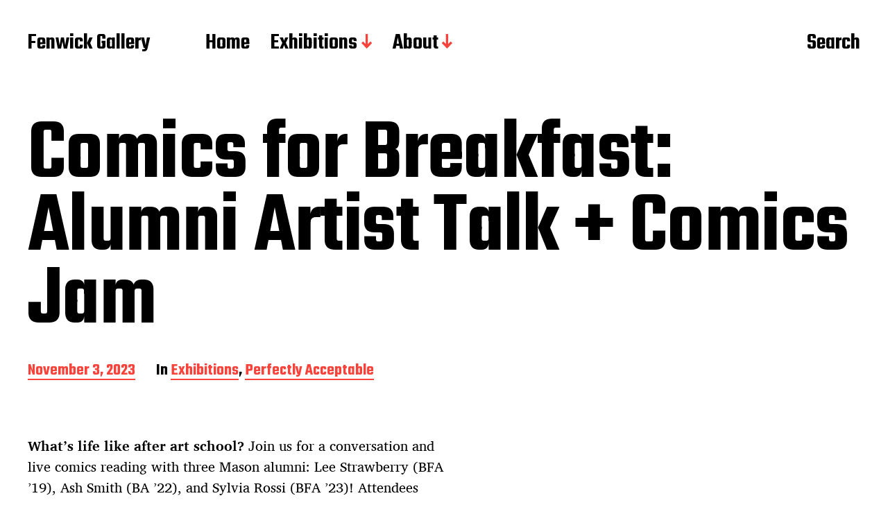

--- FILE ---
content_type: text/html; charset=UTF-8
request_url: https://fenwickgallery.gmu.edu/exhibitions/comics-for-breakfast-alumni-artist-talk-comics-jam/
body_size: 48257
content:
<!DOCTYPE html>

<html class="no-js" lang="en-US">

	<head>

		<meta http-equiv="content-type" content="text/html" charset="UTF-8" />
		<meta name="viewport" content="width=device-width, initial-scale=1.0" >

		<link rel="profile" href="http://gmpg.org/xfn/11">

		<title>Comics for Breakfast: Alumni Artist Talk + Comics Jam &#8211; Fenwick Gallery</title>
<meta name='robots' content='max-image-preview:large' />
<link rel="alternate" type="application/rss+xml" title="Fenwick Gallery &raquo; Feed" href="https://fenwickgallery.gmu.edu/feed/" />
<link rel="alternate" type="application/rss+xml" title="Fenwick Gallery &raquo; Comments Feed" href="https://fenwickgallery.gmu.edu/comments/feed/" />
<link rel="alternate" type="application/rss+xml" title="Fenwick Gallery &raquo; Comics for Breakfast: Alumni Artist Talk + Comics Jam Comments Feed" href="https://fenwickgallery.gmu.edu/exhibitions/comics-for-breakfast-alumni-artist-talk-comics-jam/feed/" />
<script type="text/javascript">
/* <![CDATA[ */
window._wpemojiSettings = {"baseUrl":"https:\/\/s.w.org\/images\/core\/emoji\/15.0.3\/72x72\/","ext":".png","svgUrl":"https:\/\/s.w.org\/images\/core\/emoji\/15.0.3\/svg\/","svgExt":".svg","source":{"concatemoji":"https:\/\/fenwickgallery.gmu.edu\/wp-includes\/js\/wp-emoji-release.min.js?ver=6.6.2"}};
/*! This file is auto-generated */
!function(i,n){var o,s,e;function c(e){try{var t={supportTests:e,timestamp:(new Date).valueOf()};sessionStorage.setItem(o,JSON.stringify(t))}catch(e){}}function p(e,t,n){e.clearRect(0,0,e.canvas.width,e.canvas.height),e.fillText(t,0,0);var t=new Uint32Array(e.getImageData(0,0,e.canvas.width,e.canvas.height).data),r=(e.clearRect(0,0,e.canvas.width,e.canvas.height),e.fillText(n,0,0),new Uint32Array(e.getImageData(0,0,e.canvas.width,e.canvas.height).data));return t.every(function(e,t){return e===r[t]})}function u(e,t,n){switch(t){case"flag":return n(e,"\ud83c\udff3\ufe0f\u200d\u26a7\ufe0f","\ud83c\udff3\ufe0f\u200b\u26a7\ufe0f")?!1:!n(e,"\ud83c\uddfa\ud83c\uddf3","\ud83c\uddfa\u200b\ud83c\uddf3")&&!n(e,"\ud83c\udff4\udb40\udc67\udb40\udc62\udb40\udc65\udb40\udc6e\udb40\udc67\udb40\udc7f","\ud83c\udff4\u200b\udb40\udc67\u200b\udb40\udc62\u200b\udb40\udc65\u200b\udb40\udc6e\u200b\udb40\udc67\u200b\udb40\udc7f");case"emoji":return!n(e,"\ud83d\udc26\u200d\u2b1b","\ud83d\udc26\u200b\u2b1b")}return!1}function f(e,t,n){var r="undefined"!=typeof WorkerGlobalScope&&self instanceof WorkerGlobalScope?new OffscreenCanvas(300,150):i.createElement("canvas"),a=r.getContext("2d",{willReadFrequently:!0}),o=(a.textBaseline="top",a.font="600 32px Arial",{});return e.forEach(function(e){o[e]=t(a,e,n)}),o}function t(e){var t=i.createElement("script");t.src=e,t.defer=!0,i.head.appendChild(t)}"undefined"!=typeof Promise&&(o="wpEmojiSettingsSupports",s=["flag","emoji"],n.supports={everything:!0,everythingExceptFlag:!0},e=new Promise(function(e){i.addEventListener("DOMContentLoaded",e,{once:!0})}),new Promise(function(t){var n=function(){try{var e=JSON.parse(sessionStorage.getItem(o));if("object"==typeof e&&"number"==typeof e.timestamp&&(new Date).valueOf()<e.timestamp+604800&&"object"==typeof e.supportTests)return e.supportTests}catch(e){}return null}();if(!n){if("undefined"!=typeof Worker&&"undefined"!=typeof OffscreenCanvas&&"undefined"!=typeof URL&&URL.createObjectURL&&"undefined"!=typeof Blob)try{var e="postMessage("+f.toString()+"("+[JSON.stringify(s),u.toString(),p.toString()].join(",")+"));",r=new Blob([e],{type:"text/javascript"}),a=new Worker(URL.createObjectURL(r),{name:"wpTestEmojiSupports"});return void(a.onmessage=function(e){c(n=e.data),a.terminate(),t(n)})}catch(e){}c(n=f(s,u,p))}t(n)}).then(function(e){for(var t in e)n.supports[t]=e[t],n.supports.everything=n.supports.everything&&n.supports[t],"flag"!==t&&(n.supports.everythingExceptFlag=n.supports.everythingExceptFlag&&n.supports[t]);n.supports.everythingExceptFlag=n.supports.everythingExceptFlag&&!n.supports.flag,n.DOMReady=!1,n.readyCallback=function(){n.DOMReady=!0}}).then(function(){return e}).then(function(){var e;n.supports.everything||(n.readyCallback(),(e=n.source||{}).concatemoji?t(e.concatemoji):e.wpemoji&&e.twemoji&&(t(e.twemoji),t(e.wpemoji)))}))}((window,document),window._wpemojiSettings);
/* ]]> */
</script>
<style id='wp-emoji-styles-inline-css' type='text/css'>

	img.wp-smiley, img.emoji {
		display: inline !important;
		border: none !important;
		box-shadow: none !important;
		height: 1em !important;
		width: 1em !important;
		margin: 0 0.07em !important;
		vertical-align: -0.1em !important;
		background: none !important;
		padding: 0 !important;
	}
</style>
<link rel='stylesheet' id='wp-block-library-css' href='https://fenwickgallery.gmu.edu/wp-includes/css/dist/block-library/style.min.css?ver=6.6.2' type='text/css' media='all' />
<style id='classic-theme-styles-inline-css' type='text/css'>
/*! This file is auto-generated */
.wp-block-button__link{color:#fff;background-color:#32373c;border-radius:9999px;box-shadow:none;text-decoration:none;padding:calc(.667em + 2px) calc(1.333em + 2px);font-size:1.125em}.wp-block-file__button{background:#32373c;color:#fff;text-decoration:none}
</style>
<style id='global-styles-inline-css' type='text/css'>
:root{--wp--preset--aspect-ratio--square: 1;--wp--preset--aspect-ratio--4-3: 4/3;--wp--preset--aspect-ratio--3-4: 3/4;--wp--preset--aspect-ratio--3-2: 3/2;--wp--preset--aspect-ratio--2-3: 2/3;--wp--preset--aspect-ratio--16-9: 16/9;--wp--preset--aspect-ratio--9-16: 9/16;--wp--preset--color--black: #000000;--wp--preset--color--cyan-bluish-gray: #abb8c3;--wp--preset--color--white: #FFF;--wp--preset--color--pale-pink: #f78da7;--wp--preset--color--vivid-red: #cf2e2e;--wp--preset--color--luminous-vivid-orange: #ff6900;--wp--preset--color--luminous-vivid-amber: #fcb900;--wp--preset--color--light-green-cyan: #7bdcb5;--wp--preset--color--vivid-green-cyan: #00d084;--wp--preset--color--pale-cyan-blue: #8ed1fc;--wp--preset--color--vivid-cyan-blue: #0693e3;--wp--preset--color--vivid-purple: #9b51e0;--wp--preset--color--accent: #F9423A;--wp--preset--color--dark-gray: #333333;--wp--preset--color--gray: #767676;--wp--preset--color--light-gray: #DDDDDD;--wp--preset--gradient--vivid-cyan-blue-to-vivid-purple: linear-gradient(135deg,rgba(6,147,227,1) 0%,rgb(155,81,224) 100%);--wp--preset--gradient--light-green-cyan-to-vivid-green-cyan: linear-gradient(135deg,rgb(122,220,180) 0%,rgb(0,208,130) 100%);--wp--preset--gradient--luminous-vivid-amber-to-luminous-vivid-orange: linear-gradient(135deg,rgba(252,185,0,1) 0%,rgba(255,105,0,1) 100%);--wp--preset--gradient--luminous-vivid-orange-to-vivid-red: linear-gradient(135deg,rgba(255,105,0,1) 0%,rgb(207,46,46) 100%);--wp--preset--gradient--very-light-gray-to-cyan-bluish-gray: linear-gradient(135deg,rgb(238,238,238) 0%,rgb(169,184,195) 100%);--wp--preset--gradient--cool-to-warm-spectrum: linear-gradient(135deg,rgb(74,234,220) 0%,rgb(151,120,209) 20%,rgb(207,42,186) 40%,rgb(238,44,130) 60%,rgb(251,105,98) 80%,rgb(254,248,76) 100%);--wp--preset--gradient--blush-light-purple: linear-gradient(135deg,rgb(255,206,236) 0%,rgb(152,150,240) 100%);--wp--preset--gradient--blush-bordeaux: linear-gradient(135deg,rgb(254,205,165) 0%,rgb(254,45,45) 50%,rgb(107,0,62) 100%);--wp--preset--gradient--luminous-dusk: linear-gradient(135deg,rgb(255,203,112) 0%,rgb(199,81,192) 50%,rgb(65,88,208) 100%);--wp--preset--gradient--pale-ocean: linear-gradient(135deg,rgb(255,245,203) 0%,rgb(182,227,212) 50%,rgb(51,167,181) 100%);--wp--preset--gradient--electric-grass: linear-gradient(135deg,rgb(202,248,128) 0%,rgb(113,206,126) 100%);--wp--preset--gradient--midnight: linear-gradient(135deg,rgb(2,3,129) 0%,rgb(40,116,252) 100%);--wp--preset--font-size--small: 16px;--wp--preset--font-size--medium: 20px;--wp--preset--font-size--large: 24px;--wp--preset--font-size--x-large: 42px;--wp--preset--font-size--regular: 20px;--wp--preset--font-size--larger: 32px;--wp--preset--spacing--20: 0.44rem;--wp--preset--spacing--30: 0.67rem;--wp--preset--spacing--40: 1rem;--wp--preset--spacing--50: 1.5rem;--wp--preset--spacing--60: 2.25rem;--wp--preset--spacing--70: 3.38rem;--wp--preset--spacing--80: 5.06rem;--wp--preset--shadow--natural: 6px 6px 9px rgba(0, 0, 0, 0.2);--wp--preset--shadow--deep: 12px 12px 50px rgba(0, 0, 0, 0.4);--wp--preset--shadow--sharp: 6px 6px 0px rgba(0, 0, 0, 0.2);--wp--preset--shadow--outlined: 6px 6px 0px -3px rgba(255, 255, 255, 1), 6px 6px rgba(0, 0, 0, 1);--wp--preset--shadow--crisp: 6px 6px 0px rgba(0, 0, 0, 1);}:where(.is-layout-flex){gap: 0.5em;}:where(.is-layout-grid){gap: 0.5em;}body .is-layout-flex{display: flex;}.is-layout-flex{flex-wrap: wrap;align-items: center;}.is-layout-flex > :is(*, div){margin: 0;}body .is-layout-grid{display: grid;}.is-layout-grid > :is(*, div){margin: 0;}:where(.wp-block-columns.is-layout-flex){gap: 2em;}:where(.wp-block-columns.is-layout-grid){gap: 2em;}:where(.wp-block-post-template.is-layout-flex){gap: 1.25em;}:where(.wp-block-post-template.is-layout-grid){gap: 1.25em;}.has-black-color{color: var(--wp--preset--color--black) !important;}.has-cyan-bluish-gray-color{color: var(--wp--preset--color--cyan-bluish-gray) !important;}.has-white-color{color: var(--wp--preset--color--white) !important;}.has-pale-pink-color{color: var(--wp--preset--color--pale-pink) !important;}.has-vivid-red-color{color: var(--wp--preset--color--vivid-red) !important;}.has-luminous-vivid-orange-color{color: var(--wp--preset--color--luminous-vivid-orange) !important;}.has-luminous-vivid-amber-color{color: var(--wp--preset--color--luminous-vivid-amber) !important;}.has-light-green-cyan-color{color: var(--wp--preset--color--light-green-cyan) !important;}.has-vivid-green-cyan-color{color: var(--wp--preset--color--vivid-green-cyan) !important;}.has-pale-cyan-blue-color{color: var(--wp--preset--color--pale-cyan-blue) !important;}.has-vivid-cyan-blue-color{color: var(--wp--preset--color--vivid-cyan-blue) !important;}.has-vivid-purple-color{color: var(--wp--preset--color--vivid-purple) !important;}.has-black-background-color{background-color: var(--wp--preset--color--black) !important;}.has-cyan-bluish-gray-background-color{background-color: var(--wp--preset--color--cyan-bluish-gray) !important;}.has-white-background-color{background-color: var(--wp--preset--color--white) !important;}.has-pale-pink-background-color{background-color: var(--wp--preset--color--pale-pink) !important;}.has-vivid-red-background-color{background-color: var(--wp--preset--color--vivid-red) !important;}.has-luminous-vivid-orange-background-color{background-color: var(--wp--preset--color--luminous-vivid-orange) !important;}.has-luminous-vivid-amber-background-color{background-color: var(--wp--preset--color--luminous-vivid-amber) !important;}.has-light-green-cyan-background-color{background-color: var(--wp--preset--color--light-green-cyan) !important;}.has-vivid-green-cyan-background-color{background-color: var(--wp--preset--color--vivid-green-cyan) !important;}.has-pale-cyan-blue-background-color{background-color: var(--wp--preset--color--pale-cyan-blue) !important;}.has-vivid-cyan-blue-background-color{background-color: var(--wp--preset--color--vivid-cyan-blue) !important;}.has-vivid-purple-background-color{background-color: var(--wp--preset--color--vivid-purple) !important;}.has-black-border-color{border-color: var(--wp--preset--color--black) !important;}.has-cyan-bluish-gray-border-color{border-color: var(--wp--preset--color--cyan-bluish-gray) !important;}.has-white-border-color{border-color: var(--wp--preset--color--white) !important;}.has-pale-pink-border-color{border-color: var(--wp--preset--color--pale-pink) !important;}.has-vivid-red-border-color{border-color: var(--wp--preset--color--vivid-red) !important;}.has-luminous-vivid-orange-border-color{border-color: var(--wp--preset--color--luminous-vivid-orange) !important;}.has-luminous-vivid-amber-border-color{border-color: var(--wp--preset--color--luminous-vivid-amber) !important;}.has-light-green-cyan-border-color{border-color: var(--wp--preset--color--light-green-cyan) !important;}.has-vivid-green-cyan-border-color{border-color: var(--wp--preset--color--vivid-green-cyan) !important;}.has-pale-cyan-blue-border-color{border-color: var(--wp--preset--color--pale-cyan-blue) !important;}.has-vivid-cyan-blue-border-color{border-color: var(--wp--preset--color--vivid-cyan-blue) !important;}.has-vivid-purple-border-color{border-color: var(--wp--preset--color--vivid-purple) !important;}.has-vivid-cyan-blue-to-vivid-purple-gradient-background{background: var(--wp--preset--gradient--vivid-cyan-blue-to-vivid-purple) !important;}.has-light-green-cyan-to-vivid-green-cyan-gradient-background{background: var(--wp--preset--gradient--light-green-cyan-to-vivid-green-cyan) !important;}.has-luminous-vivid-amber-to-luminous-vivid-orange-gradient-background{background: var(--wp--preset--gradient--luminous-vivid-amber-to-luminous-vivid-orange) !important;}.has-luminous-vivid-orange-to-vivid-red-gradient-background{background: var(--wp--preset--gradient--luminous-vivid-orange-to-vivid-red) !important;}.has-very-light-gray-to-cyan-bluish-gray-gradient-background{background: var(--wp--preset--gradient--very-light-gray-to-cyan-bluish-gray) !important;}.has-cool-to-warm-spectrum-gradient-background{background: var(--wp--preset--gradient--cool-to-warm-spectrum) !important;}.has-blush-light-purple-gradient-background{background: var(--wp--preset--gradient--blush-light-purple) !important;}.has-blush-bordeaux-gradient-background{background: var(--wp--preset--gradient--blush-bordeaux) !important;}.has-luminous-dusk-gradient-background{background: var(--wp--preset--gradient--luminous-dusk) !important;}.has-pale-ocean-gradient-background{background: var(--wp--preset--gradient--pale-ocean) !important;}.has-electric-grass-gradient-background{background: var(--wp--preset--gradient--electric-grass) !important;}.has-midnight-gradient-background{background: var(--wp--preset--gradient--midnight) !important;}.has-small-font-size{font-size: var(--wp--preset--font-size--small) !important;}.has-medium-font-size{font-size: var(--wp--preset--font-size--medium) !important;}.has-large-font-size{font-size: var(--wp--preset--font-size--large) !important;}.has-x-large-font-size{font-size: var(--wp--preset--font-size--x-large) !important;}
:where(.wp-block-post-template.is-layout-flex){gap: 1.25em;}:where(.wp-block-post-template.is-layout-grid){gap: 1.25em;}
:where(.wp-block-columns.is-layout-flex){gap: 2em;}:where(.wp-block-columns.is-layout-grid){gap: 2em;}
:root :where(.wp-block-pullquote){font-size: 1.5em;line-height: 1.6;}
</style>
<link rel='stylesheet' id='miyazaki-google-fonts-css' href='https://fonts.googleapis.com/css?family=Teko%3A400%2C500%2C600%2C700&#038;subset=latin-ext&#038;ver=6.6.2' type='text/css' media='all' />
<link rel='stylesheet' id='miyazaki-style-css' href='https://fenwickgallery.gmu.edu/wp-content/themes/miyazaki/style.css?ver=2.0.4' type='text/css' media='all' />
<script type="text/javascript" src="https://fenwickgallery.gmu.edu/wp-includes/js/jquery/jquery.min.js?ver=3.7.1" id="jquery-core-js"></script>
<script type="text/javascript" src="https://fenwickgallery.gmu.edu/wp-includes/js/jquery/jquery-migrate.min.js?ver=3.4.1" id="jquery-migrate-js"></script>
<link rel="https://api.w.org/" href="https://fenwickgallery.gmu.edu/wp-json/" /><link rel="alternate" title="JSON" type="application/json" href="https://fenwickgallery.gmu.edu/wp-json/wp/v2/posts/5695" /><link rel="EditURI" type="application/rsd+xml" title="RSD" href="https://fenwickgallery.gmu.edu/xmlrpc.php?rsd" />
<meta name="generator" content="WordPress 6.6.2" />
<link rel="canonical" href="https://fenwickgallery.gmu.edu/exhibitions/comics-for-breakfast-alumni-artist-talk-comics-jam/" />
<link rel='shortlink' href='https://fenwickgallery.gmu.edu/?p=5695' />
<link rel="alternate" title="oEmbed (JSON)" type="application/json+oembed" href="https://fenwickgallery.gmu.edu/wp-json/oembed/1.0/embed?url=https%3A%2F%2Ffenwickgallery.gmu.edu%2Fexhibitions%2Fcomics-for-breakfast-alumni-artist-talk-comics-jam%2F" />
<link rel="alternate" title="oEmbed (XML)" type="text/xml+oembed" href="https://fenwickgallery.gmu.edu/wp-json/oembed/1.0/embed?url=https%3A%2F%2Ffenwickgallery.gmu.edu%2Fexhibitions%2Fcomics-for-breakfast-alumni-artist-talk-comics-jam%2F&#038;format=xml" />
<!-- Analytics by WP Statistics v14.10.1 - https://wp-statistics.com/ -->
		<script>document.documentElement.className = document.documentElement.className.replace( 'no-js', 'js' );</script>
		<style type="text/css" id="custom-background-css">
body.custom-background { background-color: #ffffff; }
</style>
			<style type="text/css" id="wp-custom-css">
			.single .featured-media img{
display: none;
}

.entry-header:first-child {margin: 5rem 0 0 0;}

.wp-block-latest-posts {
	margin: 0px;
	max-width: 150%;
}

.post-tags {display: none}		</style>
		
	</head>

	<body class="post-template-default single single-post postid-5695 single-format-standard custom-background pagination-type-links has-post-thumbnail">

		
		<a class="faux-button skip-link" href="#site-content">Skip to the content</a>

		<header id="site-header">

			<div class="section-inner">

				<div class="header-left">

					
							<p class="site-title"><a href="https://fenwickgallery.gmu.edu/">Fenwick Gallery</a></p>

						
					
					<ul class="main-menu header-menu reset-list-style">
						<li id="menu-item-29" class="menu-item menu-item-type-custom menu-item-object-custom menu-item-home menu-item-29"><a href="http://fenwickgallery.gmu.edu/">Home</a></li>
<li id="menu-item-5791" class="menu-item menu-item-type-post_type menu-item-object-page menu-item-has-children menu-item-5791"><a href="https://fenwickgallery.gmu.edu/exhibitions/">Exhibitions</a>
<ul class="sub-menu">
	<li id="menu-item-5804" class="menu-item menu-item-type-post_type menu-item-object-post menu-item-5804"><a href="https://fenwickgallery.gmu.edu/exhibitions/loving-krishna/">Loving Krishna: Four Centuries of Indian Painting</a></li>
	<li id="menu-item-5792" class="menu-item menu-item-type-post_type menu-item-object-post menu-item-5792"><a href="https://fenwickgallery.gmu.edu/exhibitions/reformer/">RE(FORM)ER: Jorge Bañales &#038; Steven Luu</a></li>
	<li id="menu-item-5793" class="menu-item menu-item-type-post_type menu-item-object-post menu-item-5793"><a href="https://fenwickgallery.gmu.edu/exhibitions/blue-as-a-feeling/">blue, as a feeling: works from late comeback press</a></li>
	<li id="menu-item-5794" class="menu-item menu-item-type-post_type menu-item-object-post menu-item-5794"><a href="https://fenwickgallery.gmu.edu/exhibitions/metamorphosis/">METAMORPHOSIS: Jennifer Lillis and Christopher Kardambikis</a></li>
	<li id="menu-item-5795" class="menu-item menu-item-type-post_type menu-item-object-post menu-item-5795"><a href="https://fenwickgallery.gmu.edu/exhibitions/flow-of-tradition/">FLOW OF TRADITION: Chinese Folk Art in Lunar New Year</a></li>
	<li id="menu-item-5797" class="menu-item menu-item-type-post_type menu-item-object-page menu-item-5797"><a href="https://fenwickgallery.gmu.edu/exhibitions/">Past Exhibitions</a></li>
</ul>
</li>
<li id="menu-item-4757" class="menu-item menu-item-type-post_type menu-item-object-page menu-item-has-children menu-item-4757"><a href="https://fenwickgallery.gmu.edu/about/">About</a>
<ul class="sub-menu">
	<li id="menu-item-4513" class="menu-item menu-item-type-post_type menu-item-object-page menu-item-4513"><a href="https://fenwickgallery.gmu.edu/residency/">Artist-in-Residence Program</a></li>
	<li id="menu-item-4759" class="menu-item menu-item-type-post_type menu-item-object-page menu-item-4759"><a href="https://fenwickgallery.gmu.edu/about/fenwick-gallery-staff/">Fenwick Gallery Staff</a></li>
</ul>
</li>
					</ul><!-- .main-menu -->

				</div><!-- .header-left -->

				<div class="header-right">

					<button class="toggle nav-toggle" data-toggle-target=".mobile-menu-wrapper" data-toggle-scroll-lock="true">
						<label>
							<span class="show">Menu</span>
							<span class="hide">Close</span>
						</label>
						<div class="bars">
							<div class="bar"></div>
							<div class="bar"></div>
							<div class="bar"></div>
						</div><!-- .bars -->
					</button><!-- .nav-toggle -->

					
						<button class="toggle search-toggle" data-toggle-target=".search-overlay" data-toggle-scroll-lock="true" data-set-focus=".search-overlay .search-field">
							Search						</button><!-- .search-toggle -->

					
				</div><!-- .header-right -->

			</div><!-- .section-inner -->

		</header><!-- #site-header -->

		<div class="mobile-menu-wrapper cover-modal" data-untoggle-above="1020" data-toggle-element=".nav-toggle">

			<div class="mobile-menu-container section-inner">

				<div class="mobile-menu-top">

					<ul class="mobile-menu header-menu reset-list-style">
						<li class="menu-item menu-item-type-custom menu-item-object-custom menu-item-home menu-item-29"><a href="http://fenwickgallery.gmu.edu/">Home</a></li>
<li class="menu-item menu-item-type-post_type menu-item-object-page menu-item-has-children menu-item-5791"><a href="https://fenwickgallery.gmu.edu/exhibitions/">Exhibitions</a>
<ul class="sub-menu">
	<li class="menu-item menu-item-type-post_type menu-item-object-post menu-item-5804"><a href="https://fenwickgallery.gmu.edu/exhibitions/loving-krishna/">Loving Krishna: Four Centuries of Indian Painting</a></li>
	<li class="menu-item menu-item-type-post_type menu-item-object-post menu-item-5792"><a href="https://fenwickgallery.gmu.edu/exhibitions/reformer/">RE(FORM)ER: Jorge Bañales &#038; Steven Luu</a></li>
	<li class="menu-item menu-item-type-post_type menu-item-object-post menu-item-5793"><a href="https://fenwickgallery.gmu.edu/exhibitions/blue-as-a-feeling/">blue, as a feeling: works from late comeback press</a></li>
	<li class="menu-item menu-item-type-post_type menu-item-object-post menu-item-5794"><a href="https://fenwickgallery.gmu.edu/exhibitions/metamorphosis/">METAMORPHOSIS: Jennifer Lillis and Christopher Kardambikis</a></li>
	<li class="menu-item menu-item-type-post_type menu-item-object-post menu-item-5795"><a href="https://fenwickgallery.gmu.edu/exhibitions/flow-of-tradition/">FLOW OF TRADITION: Chinese Folk Art in Lunar New Year</a></li>
	<li class="menu-item menu-item-type-post_type menu-item-object-page menu-item-5797"><a href="https://fenwickgallery.gmu.edu/exhibitions/">Past Exhibitions</a></li>
</ul>
</li>
<li class="menu-item menu-item-type-post_type menu-item-object-page menu-item-has-children menu-item-4757"><a href="https://fenwickgallery.gmu.edu/about/">About</a>
<ul class="sub-menu">
	<li class="menu-item menu-item-type-post_type menu-item-object-page menu-item-4513"><a href="https://fenwickgallery.gmu.edu/residency/">Artist-in-Residence Program</a></li>
	<li class="menu-item menu-item-type-post_type menu-item-object-page menu-item-4759"><a href="https://fenwickgallery.gmu.edu/about/fenwick-gallery-staff/">Fenwick Gallery Staff</a></li>
</ul>
</li>
					</ul>

				</div><!-- .mobile-menu-top -->

				
					<div class="overlay-search-form">
						
<form role="search" method="get" class="search-form" action="https://fenwickgallery.gmu.edu/">
	<label for="search-form-693378d8439d7">
		<span class="screen-reader-text">Search for:</span>
		<img aria-hidden src="https://fenwickgallery.gmu.edu/wp-content/themes/miyazaki/assets/images/icons/spyglass-white.svg" />
	</label>
	<input type="search" id="search-form-693378d8439d7" class="search-field" placeholder="Search for&hellip;" value="" name="s" />
	<button type="submit" class="search-submit">Search</button>
</form>
					</div><!-- .overlay-search-form -->

				
			</div><!-- .mobile-menu -->

		</div><!-- .mobile-menu-wrapper -->

		
			<div class="search-overlay cover-modal" data-untoggle-below="1020" data-toggle-element=".search-toggle">

				<div class="section-inner overlay-search-form search-overlay-form-wrapper">
					
<form role="search" method="get" class="search-form" action="https://fenwickgallery.gmu.edu/">
	<label for="search-form-693378d843a28">
		<span class="screen-reader-text">Search for:</span>
		<img aria-hidden src="https://fenwickgallery.gmu.edu/wp-content/themes/miyazaki/assets/images/icons/spyglass-white.svg" />
	</label>
	<input type="search" id="search-form-693378d843a28" class="search-field" placeholder="Search for&hellip;" value="" name="s" />
	<button type="submit" class="search-submit">Search</button>
</form>
				</div><!-- .section-inner -->

			</div><!-- .search-overlay -->

		
		
<main id="site-content">

	<article class="section-inner post-5695 post type-post status-publish format-standard has-post-thumbnail hentry category-exhibitions category-perfectly-acceptable has-thumbnail" id="post-5695">

	
		<div class="featured-media">

			<img width="1700" height="1649" src="https://fenwickgallery.gmu.edu/wp-content/uploads/2023/11/alumni-flyer-square.png" class="attachment-post-thumbnail size-post-thumbnail wp-post-image" alt="" decoding="async" fetchpriority="high" srcset="https://fenwickgallery.gmu.edu/wp-content/uploads/2023/11/alumni-flyer-square.png 1700w, https://fenwickgallery.gmu.edu/wp-content/uploads/2023/11/alumni-flyer-square-300x291.png 300w, https://fenwickgallery.gmu.edu/wp-content/uploads/2023/11/alumni-flyer-square-1024x993.png 1024w, https://fenwickgallery.gmu.edu/wp-content/uploads/2023/11/alumni-flyer-square-768x745.png 768w, https://fenwickgallery.gmu.edu/wp-content/uploads/2023/11/alumni-flyer-square-1536x1490.png 1536w, https://fenwickgallery.gmu.edu/wp-content/uploads/2023/11/alumni-flyer-square-400x388.png 400w, https://fenwickgallery.gmu.edu/wp-content/uploads/2023/11/alumni-flyer-square-800x776.png 800w" sizes="(max-width: 1700px) 100vw, 1700px" />
		</div><!-- .featured-media -->

	
	<header class="entry-header">

		<h1 class="entry-title">Comics for Breakfast: Alumni Artist Talk + Comics Jam</h1>
			<div class="post-meta-wrapper post-meta-single post-meta-single-top">

				<ul class="post-meta">

											<li class="post-date">
							<a class="meta-wrapper" href="https://fenwickgallery.gmu.edu/exhibitions/comics-for-breakfast-alumni-artist-talk-comics-jam/">
								<span class="screen-reader-text">Post date</span>
								November 3, 2023							</a>
						</li>
											<li class="post-categories meta-wrapper">
							In <a href="https://fenwickgallery.gmu.edu/category/exhibitions/" rel="category tag">Exhibitions</a>, <a href="https://fenwickgallery.gmu.edu/category/exhibitions/perfectly-acceptable/" rel="category tag">Perfectly Acceptable</a>						</li>
						
				</ul><!-- .post-meta -->

			</div><!-- .post-meta-wrapper -->

			
	</header><!-- .entry-header -->

	<div class="post-inner">

		<div class="entry-content">

			
<p><strong>What’s life like after art school?</strong>&nbsp;Join us for a conversation and live comics reading with three Mason alumni: Lee Strawberry (BFA &#8217;19), Ash Smith (BA &#8217;22), and Sylvia Rossi (BFA &#8217;23)! Attendees will learn a little more about being working cartoonists and how these creators keep their practice going.</p>



<p>Following the discussion, Sylvia Rossi will lead a comics workshop and risograph printing demonstration.</p>



<p><a href="https://gmu.libcal.com/calendar/events/comics-panel-2023">Registration recommended, no experience needed. Snacks&nbsp;and supplies will be provided. Sign up here!</a></p>



<h3 class="wp-block-heading">ABOUT THE ARTISTS:</h3>



<p><strong>Lee Strawberry&nbsp;</strong>(BFA New Media, 2019)&nbsp;is a Virginia-based artist who uses artwork as a diary to record memories and emotions. View more of Lee&#8217;s work at&nbsp;<a href="https://leestrawberry.com/">leestrawberry.com</a>&nbsp;or&nbsp;<a href="https://www.instagram.com/commandurr14">@commandurr14</a>&nbsp;on Instagram.</p>



<p><strong>Ash Smith&nbsp;</strong>(BA Drawing, 2022) is an illustrator and comics artist based in Virginia, mixing magic with the mundane. See more of Ash&#8217;s work at&nbsp;<a href="http://amasmith26.wixsite.com/octopars">amasmith26.wixsite.com/octopars</a>&nbsp;or on Instagram&nbsp;<a href="https://www.instagram.com/octopars">@octopars</a>.</p>



<p><strong>Sylvia Rossi&nbsp;</strong>(BFA Printmaking, 2023) is a DC-based cartoonist/comic artist and printmaker. Find Sylvia&#8217;s work on Instagram&nbsp;<a href="https://www.instagram.com/veronikaspoons">@veronikaspoons</a>.</p>

		</div><!-- .entry-content -->

		
			<div class="post-meta-wrapper post-meta-single post-meta-single-bottom">

				<ul class="post-meta">

					
				</ul><!-- .post-meta -->

			</div><!-- .post-meta-wrapper -->

			
				<nav class="pagination-single">

					
						<a class="previous-post" href="https://fenwickgallery.gmu.edu/exhibitions/perfectly-acceptable/">
							<span class="arrow"><img src="https://fenwickgallery.gmu.edu/wp-content/themes/miyazaki/assets/images/icons/arrow-left.svg" /></span>
							<span class="title">PERFECTLY ACCEPTABLE</span>
						</a>

					
					
						<a class="next-post" href="https://fenwickgallery.gmu.edu/exhibitions/lifespan-2023-mfa-exhibition/">
							<span class="arrow"><img src="https://fenwickgallery.gmu.edu/wp-content/themes/miyazaki/assets/images/icons/arrow-right.svg" /></span>
							<span class="title">LIFESPAN: 2023 MFA Exhibition</span>
						</a>

					
				</nav><!-- .single-pagination -->

				
				<div class="comments-wrapper">
						<div id="respond" class="comment-respond">
		<h3 id="reply-title" class="comment-reply-title">Leave a Reply <small><a rel="nofollow" id="cancel-comment-reply-link" href="/exhibitions/comics-for-breakfast-alumni-artist-talk-comics-jam/#respond" style="display:none;">Cancel reply</a></small></h3><form action="https://fenwickgallery.gmu.edu/wp-comments-post.php" method="post" id="commentform" class="comment-form" novalidate><p class="comment-form-comment"><label for="comment">Comment <span class="required">*</span></label> <textarea id="comment" name="comment" cols="45" rows="8" maxlength="65525" required></textarea></p><p class="comment-form-author"><label for="author">Name <span class="required">*</span></label> <input id="author" name="author" type="text" value="" size="30" maxlength="245" autocomplete="name" required /></p>
<p class="comment-form-email"><label for="email">Email <span class="required">*</span></label> <input id="email" name="email" type="email" value="" size="30" maxlength="100" autocomplete="email" required /></p>
<p class="comment-form-url"><label for="url">Website</label> <input id="url" name="url" type="url" value="" size="30" maxlength="200" autocomplete="url" /></p>
<p class="comment-form-cookies-consent"><input id="wp-comment-cookies-consent" name="wp-comment-cookies-consent" type="checkbox" value="yes" /> <label for="wp-comment-cookies-consent">Save my name, email, and website in this browser for the next time I comment.</label></p>
<p class="form-submit"><input name="submit" type="submit" id="submit" class="submit" value="Post Comment" /> <input type='hidden' name='comment_post_ID' value='5695' id='comment_post_ID' />
<input type='hidden' name='comment_parent' id='comment_parent' value='0' />
</p><p style="display: none;"><input type="hidden" id="akismet_comment_nonce" name="akismet_comment_nonce" value="ae5f29dc0c" /></p><p style="display: none !important;" class="akismet-fields-container" data-prefix="ak_"><label>&#916;<textarea name="ak_hp_textarea" cols="45" rows="8" maxlength="100"></textarea></label><input type="hidden" id="ak_js_1" name="ak_js" value="6"/><script>document.getElementById( "ak_js_1" ).setAttribute( "value", ( new Date() ).getTime() );</script></p></form>	</div><!-- #respond -->
					</div><!-- .comments-wrapper -->

			
		
	</div><!-- .post-inner -->

</article><!-- .post -->

		<div class="related-posts section-inner">

			<h3 class="related-posts-title title-with-arrow">
				<span class="text">Read Next</span>
				<img src="https://fenwickgallery.gmu.edu/wp-content/themes/miyazaki/assets/images/icons/arrow-down.svg" />
			</h3>

			<div class="posts">

				<div class="grid-sizer"></div>

				<article class="preview preview-post do-spot post-5010 post type-post status-publish format-standard has-post-thumbnail hentry category-224 category-exhibitions category-sanctuary-zines has-thumbnail" id="post-5010">

	<div class="preview-wrapper">

		
			<a href="https://fenwickgallery.gmu.edu/exhibitions/sanctuary-zines/" class="preview-image">

				<img width="400" height="225" src="https://fenwickgallery.gmu.edu/wp-content/uploads/2021/04/Sanctuary.1920.1080-400x225.png" class="attachment-miyazaki_preview_image_low_resolution size-miyazaki_preview_image_low_resolution wp-post-image" alt="" decoding="async" srcset="https://fenwickgallery.gmu.edu/wp-content/uploads/2021/04/Sanctuary.1920.1080-400x225.png 400w, https://fenwickgallery.gmu.edu/wp-content/uploads/2021/04/Sanctuary.1920.1080-300x169.png 300w, https://fenwickgallery.gmu.edu/wp-content/uploads/2021/04/Sanctuary.1920.1080-1024x576.png 1024w, https://fenwickgallery.gmu.edu/wp-content/uploads/2021/04/Sanctuary.1920.1080-768x432.png 768w, https://fenwickgallery.gmu.edu/wp-content/uploads/2021/04/Sanctuary.1920.1080-1536x864.png 1536w, https://fenwickgallery.gmu.edu/wp-content/uploads/2021/04/Sanctuary.1920.1080-1870x1052.png 1870w, https://fenwickgallery.gmu.edu/wp-content/uploads/2021/04/Sanctuary.1920.1080-800x450.png 800w, https://fenwickgallery.gmu.edu/wp-content/uploads/2021/04/Sanctuary.1920.1080.png 1920w" sizes="(max-width: 400px) 100vw, 400px" />				
			</a>

		
		<h3 class="preview-title"><a href="https://fenwickgallery.gmu.edu/exhibitions/sanctuary-zines/"><span>Sanctuary: The Zines Edition</span></a></h3>

		
	</div><!-- .preview-wrapper -->

</article>
<article class="preview preview-post do-spot post-3303 post type-post status-publish format-standard has-post-thumbnail hentry category-229 category-exhibitions category-verbal-visual-2016 has-thumbnail" id="post-3303">

	<div class="preview-wrapper">

		
			<a href="https://fenwickgallery.gmu.edu/exhibitions/verbal-visual-2016/" class="preview-image">

				<img width="400" height="267" src="https://fenwickgallery.gmu.edu/wp-content/uploads/2016/04/FenwickGallery.jpg" class="attachment-miyazaki_preview_image_low_resolution size-miyazaki_preview_image_low_resolution wp-post-image" alt="" decoding="async" srcset="https://fenwickgallery.gmu.edu/wp-content/uploads/2016/04/FenwickGallery.jpg 5184w, https://fenwickgallery.gmu.edu/wp-content/uploads/2016/04/FenwickGallery-300x200.jpg 300w, https://fenwickgallery.gmu.edu/wp-content/uploads/2016/04/FenwickGallery-768x512.jpg 768w, https://fenwickgallery.gmu.edu/wp-content/uploads/2016/04/FenwickGallery-1024x683.jpg 1024w" sizes="(max-width: 400px) 100vw, 400px" />				
			</a>

		
		<h3 class="preview-title"><a href="https://fenwickgallery.gmu.edu/exhibitions/verbal-visual-2016/"><span>Verbal/Visual 2016</span></a></h3>

		
	</div><!-- .preview-wrapper -->

</article>
<article class="preview preview-post do-spot post-4272 post type-post status-publish format-standard has-post-thumbnail hentry category-227 category-convergence category-exhibitions has-thumbnail" id="post-4272">

	<div class="preview-wrapper">

		
			<a href="https://fenwickgallery.gmu.edu/exhibitions/convergence/" class="preview-image">

				<img width="400" height="225" src="https://fenwickgallery.gmu.edu/wp-content/uploads/2018/05/convergence.website.jpg" class="attachment-miyazaki_preview_image_low_resolution size-miyazaki_preview_image_low_resolution wp-post-image" alt="" decoding="async" loading="lazy" srcset="https://fenwickgallery.gmu.edu/wp-content/uploads/2018/05/convergence.website.jpg 800w, https://fenwickgallery.gmu.edu/wp-content/uploads/2018/05/convergence.website-300x169.jpg 300w, https://fenwickgallery.gmu.edu/wp-content/uploads/2018/05/convergence.website-768x432.jpg 768w" sizes="(max-width: 400px) 100vw, 400px" />				
			</a>

		
		<h3 class="preview-title"><a href="https://fenwickgallery.gmu.edu/exhibitions/convergence/"><span>Nikki Brugnoli: Convergence</span></a></h3>

		
	</div><!-- .preview-wrapper -->

</article>
<article class="preview preview-post do-spot post-1625 post type-post status-publish format-standard hentry category-artists-maps-exhibitions category-exhibitions tag-class-visit tag-mapping tag-mapping-in-the-arts missing-thumbnail" id="post-1625">

	<div class="preview-wrapper">

		
			<a href="https://fenwickgallery.gmu.edu/exhibitions/drawing-students-visit-the-gallery/" class="preview-image">

				<img class="fallback-image" src="https://fenwickgallery.gmu.edu/wp-content/uploads/2020/07/IMG_9927-scaled.jpg" />				
			</a>

		
		<h3 class="preview-title"><a href="https://fenwickgallery.gmu.edu/exhibitions/drawing-students-visit-the-gallery/"><span>Drawing students visit the gallery</span></a></h3>

		
	</div><!-- .preview-wrapper -->

</article>

			</div><!-- .posts -->

		</div><!-- .related-posts -->

	

</main><!-- #site-content -->

		<footer id="site-footer">

			
				<div class="footer-widgets-outer-wrapper section-inner">

					<div class="footer-widgets-wrapper">

													<div class="footer-widgets-one footer-widgets">
								<div id="text-10" class="widget widget_text"><div class="widget-content">			<div class="textwidget"><p>Fenwick Gallery is a space for artistic inquiry within Fenwick Library, supporting the arts community at George Mason University and beyond. We work with artists to create original exhibitions that value questions as much as answers.</p>
</div>
		</div></div><div id="text-13" class="widget widget_text"><div class="widget-content"><h2 class="widget-title">Gallery Staff</h2>			<div class="textwidget"><p><a href="mailto:sgrimm4@gmu.edu">Stephanie Grimm</a><br />
<em>Art Librarian &amp; Fenwick Gallery Manager</em></p>
<p>Liz Louise Johnson<br />
<em>Fenwick Gallery Graduate Assistant</em></p>
</div>
		</div></div><div id="block-15" class="widget widget_block widget_text"><div class="widget-content">
<p></p>
</div></div>							</div><!-- .footer-widgets-one -->
						
													<div class="footer-widgets-two footer-widgets">
								<div id="text-12" class="widget widget_text"><div class="widget-content"><h2 class="widget-title">Visit Us</h2>			<div class="textwidget"><p>Fenwick Gallery at Fenwick Library<br />
George Mason University<br />
4400 University Dr.<br />
Fairfax, VA 22030</p>
<p><iframe loading="lazy" style="border: 0;" src="https://www.google.com/maps/embed?pb=!1m18!1m12!1m3!1d3108.0140537492593!2d-77.30936768424733!3d38.83213897958072!2m3!1f0!2f0!3f0!3m2!1i1024!2i768!4f13.1!3m3!1m2!1s0x89b64e5de5e701f3%3A0x7bbc5c6b065f984a!2sFenwick%20Library!5e0!3m2!1sen!2sus!4v1635954443243!5m2!1sen!2sus" allowfullscreen=""></iframe></p>
</div>
		</div></div>							</div><!-- .footer-widgets-two -->
						
													<div class="footer-widgets-three footer-widgets">
								<div id="search-4" class="widget widget_search"><div class="widget-content">
<form role="search" method="get" class="search-form" action="https://fenwickgallery.gmu.edu/">
	<label for="search-form-693378d847bc8">
		<span class="screen-reader-text">Search for:</span>
		<img aria-hidden src="https://fenwickgallery.gmu.edu/wp-content/themes/miyazaki/assets/images/icons/spyglass-white.svg" />
	</label>
	<input type="search" id="search-form-693378d847bc8" class="search-field" placeholder="Search for&hellip;" value="" name="s" />
	<button type="submit" class="search-submit">Search</button>
</form>
</div></div><div id="categories-3" class="widget widget_categories"><div class="widget-content"><h2 class="widget-title">Categories</h2><form action="https://fenwickgallery.gmu.edu" method="get"><label class="screen-reader-text" for="cat">Categories</label><select  name='cat' id='cat' class='postform'>
	<option value='-1'>Select Category</option>
	<option class="level-0" value="231">2014&nbsp;&nbsp;(2)</option>
	<option class="level-0" value="230">2015&nbsp;&nbsp;(6)</option>
	<option class="level-0" value="229">2016&nbsp;&nbsp;(7)</option>
	<option class="level-0" value="228">2017&nbsp;&nbsp;(6)</option>
	<option class="level-0" value="227">2018&nbsp;&nbsp;(7)</option>
	<option class="level-0" value="226">2019&nbsp;&nbsp;(7)</option>
	<option class="level-0" value="225">2020&nbsp;&nbsp;(2)</option>
	<option class="level-0" value="224">2021&nbsp;&nbsp;(2)</option>
	<option class="level-0" value="223">2022&nbsp;&nbsp;(5)</option>
	<option class="level-0" value="222">2023&nbsp;&nbsp;(5)</option>
	<option class="level-0" value="221">2024&nbsp;&nbsp;(5)</option>
	<option class="level-0" value="236">2025&nbsp;&nbsp;(3)</option>
	<option class="level-0" value="160">Announcements&nbsp;&nbsp;(34)</option>
	<option class="level-0" value="39">Artists&#8217; Maps&nbsp;&nbsp;(1)</option>
	<option class="level-0" value="50">Books&nbsp;&nbsp;(1)</option>
	<option class="level-0" value="26">Call + Response&nbsp;&nbsp;(3)</option>
	<option class="level-0" value="109">Exhibitions&nbsp;&nbsp;(158)</option>
	<option class="level-1" value="60">&nbsp;&nbsp;&nbsp;Al-Mutanabbi Street Starts Here&nbsp;&nbsp;(5)</option>
	<option class="level-1" value="122">&nbsp;&nbsp;&nbsp;Allure of the Locale&nbsp;&nbsp;(2)</option>
	<option class="level-1" value="232">&nbsp;&nbsp;&nbsp;Artists&#8217; Maps&nbsp;&nbsp;(6)</option>
	<option class="level-1" value="220">&nbsp;&nbsp;&nbsp;blue as a feeling&nbsp;&nbsp;(1)</option>
	<option class="level-1" value="168">&nbsp;&nbsp;&nbsp;Call &amp; Response 2014&nbsp;&nbsp;(5)</option>
	<option class="level-1" value="112">&nbsp;&nbsp;&nbsp;Call &amp; Response 2015&nbsp;&nbsp;(4)</option>
	<option class="level-1" value="113">&nbsp;&nbsp;&nbsp;Call &amp; Response 2017&nbsp;&nbsp;(3)</option>
	<option class="level-1" value="114">&nbsp;&nbsp;&nbsp;Call &amp; Response 2018&nbsp;&nbsp;(3)</option>
	<option class="level-1" value="115">&nbsp;&nbsp;&nbsp;Call &amp; Response 2019&nbsp;&nbsp;(3)</option>
	<option class="level-1" value="116">&nbsp;&nbsp;&nbsp;Call &amp; Response 2020&nbsp;&nbsp;(1)</option>
	<option class="level-1" value="204">&nbsp;&nbsp;&nbsp;Catopia&nbsp;&nbsp;(1)</option>
	<option class="level-1" value="199">&nbsp;&nbsp;&nbsp;Cities and Memory&nbsp;&nbsp;(2)</option>
	<option class="level-1" value="179">&nbsp;&nbsp;&nbsp;Conjuring Presence&nbsp;&nbsp;(4)</option>
	<option class="level-1" value="142">&nbsp;&nbsp;&nbsp;Convergence&nbsp;&nbsp;(1)</option>
	<option class="level-1" value="237">&nbsp;&nbsp;&nbsp;Cross-pollination&nbsp;&nbsp;(2)</option>
	<option class="level-1" value="118">&nbsp;&nbsp;&nbsp;DCMV Comics&nbsp;&nbsp;(4)</option>
	<option class="level-1" value="130">&nbsp;&nbsp;&nbsp;Diaspora Diction&nbsp;&nbsp;(3)</option>
	<option class="level-1" value="139">&nbsp;&nbsp;&nbsp;Elementary Calculus&nbsp;&nbsp;(2)</option>
	<option class="level-1" value="91">&nbsp;&nbsp;&nbsp;End Cycle&nbsp;&nbsp;(2)</option>
	<option class="level-1" value="216">&nbsp;&nbsp;&nbsp;Flow of Tradition&nbsp;&nbsp;(1)</option>
	<option class="level-1" value="158">&nbsp;&nbsp;&nbsp;Flying Words&nbsp;&nbsp;(1)</option>
	<option class="level-1" value="164">&nbsp;&nbsp;&nbsp;Gastronomy in the Gallery&nbsp;&nbsp;(2)</option>
	<option class="level-1" value="187">&nbsp;&nbsp;&nbsp;Generation Lines&nbsp;&nbsp;(1)</option>
	<option class="level-1" value="155">&nbsp;&nbsp;&nbsp;Germany: Integrating Immigrants&nbsp;&nbsp;(2)</option>
	<option class="level-1" value="239">&nbsp;&nbsp;&nbsp;HWSWTS&nbsp;&nbsp;(1)</option>
	<option class="level-1" value="65">&nbsp;&nbsp;&nbsp;Interlude&nbsp;&nbsp;(2)</option>
	<option class="level-1" value="127">&nbsp;&nbsp;&nbsp;It&#8217;s Personal&nbsp;&nbsp;(2)</option>
	<option class="level-1" value="198">&nbsp;&nbsp;&nbsp;Kat Thompson&nbsp;&nbsp;(1)</option>
	<option class="level-1" value="156">&nbsp;&nbsp;&nbsp;Kate Fitzpatrick: Asemic Manuscript&nbsp;&nbsp;(2)</option>
	<option class="level-1" value="211">&nbsp;&nbsp;&nbsp;Lifespan&nbsp;&nbsp;(1)</option>
	<option class="level-1" value="161">&nbsp;&nbsp;&nbsp;Locale&nbsp;&nbsp;(3)</option>
	<option class="level-1" value="159">&nbsp;&nbsp;&nbsp;Oh, Joy Unbounded: A Celebration of Gilbert &amp; Sullivan&nbsp;&nbsp;(1)</option>
	<option class="level-1" value="147">&nbsp;&nbsp;&nbsp;Origins&nbsp;&nbsp;(2)</option>
	<option class="level-1" value="98">&nbsp;&nbsp;&nbsp;Our Comics, Ourselves: Identity, Expression, and Representation in Comics Art&nbsp;&nbsp;(10)</option>
	<option class="level-1" value="210">&nbsp;&nbsp;&nbsp;Perfectly Acceptable&nbsp;&nbsp;(2)</option>
	<option class="level-1" value="163">&nbsp;&nbsp;&nbsp;Picturing Performance&nbsp;&nbsp;(1)</option>
	<option class="level-1" value="138">&nbsp;&nbsp;&nbsp;Poetry Daily&nbsp;&nbsp;(2)</option>
	<option class="level-1" value="93">&nbsp;&nbsp;&nbsp;Process Logs&nbsp;&nbsp;(2)</option>
	<option class="level-1" value="141">&nbsp;&nbsp;&nbsp;Rethinking Lines&nbsp;&nbsp;(3)</option>
	<option class="level-1" value="173">&nbsp;&nbsp;&nbsp;Sanctuary&nbsp;&nbsp;(19)</option>
	<option class="level-2" value="172">&nbsp;&nbsp;&nbsp;&nbsp;&nbsp;&nbsp;Sanctuary &#8211; Artists&nbsp;&nbsp;(17)</option>
	<option class="level-1" value="167">&nbsp;&nbsp;&nbsp;Sealing Place: Impressions of Rome&nbsp;&nbsp;(1)</option>
	<option class="level-1" value="157">&nbsp;&nbsp;&nbsp;TEAR:TORN : Works by Erika Hopkins&nbsp;&nbsp;(2)</option>
	<option class="level-1" value="193">&nbsp;&nbsp;&nbsp;The Kingdom of Red Lines&nbsp;&nbsp;(2)</option>
	<option class="level-1" value="49">&nbsp;&nbsp;&nbsp;The Sleep Series&nbsp;&nbsp;(4)</option>
	<option class="level-1" value="149">&nbsp;&nbsp;&nbsp;Verbal/Visual 2015&nbsp;&nbsp;(5)</option>
	<option class="level-1" value="148">&nbsp;&nbsp;&nbsp;Verbal/Visual 2016&nbsp;&nbsp;(3)</option>
	<option class="level-1" value="150">&nbsp;&nbsp;&nbsp;Women&#8217;s Voices Women&#8217;s Visions&nbsp;&nbsp;(6)</option>
	<option class="level-1" value="140">&nbsp;&nbsp;&nbsp;[Land]Scape&nbsp;&nbsp;(4)</option>
	<option class="level-0" value="6">gallery&nbsp;&nbsp;(11)</option>
	<option class="level-0" value="110">Gallery News&nbsp;&nbsp;(6)</option>
	<option class="level-0" value="11">interviews&nbsp;&nbsp;(1)</option>
	<option class="level-0" value="117">Residency&nbsp;&nbsp;(2)</option>
</select>
</form><script type="text/javascript">
/* <![CDATA[ */

(function() {
	var dropdown = document.getElementById( "cat" );
	function onCatChange() {
		if ( dropdown.options[ dropdown.selectedIndex ].value > 0 ) {
			dropdown.parentNode.submit();
		}
	}
	dropdown.onchange = onCatChange;
})();

/* ]]> */
</script>
</div></div>							</div><!-- .footer-widgets-three -->
						
					</div><!-- .footer-widgets-wrapper -->

				</div><!-- .footer-widgets-outer-wrapper.section-inner -->

			
			<div class="footer-bottom section-inner">

				<div class="footer-credits">

					<p class="footer-copyright">&copy; 2025 Fenwick Gallery</p>

					<p class="theme-credits">
						Theme by <a href="https://www.andersnoren.se">Anders Nor&eacute;n</a>					</p><!-- .theme-credits -->

				</div><!-- .footer-credits -->

				
			</div><!-- .footer-bottom -->

		</footer><!-- #site-footer -->
		
		<script type="text/javascript" src="https://fenwickgallery.gmu.edu/wp-includes/js/imagesloaded.min.js?ver=5.0.0" id="imagesloaded-js"></script>
<script type="text/javascript" src="https://fenwickgallery.gmu.edu/wp-includes/js/masonry.min.js?ver=4.2.2" id="masonry-js"></script>
<script type="text/javascript" id="miyazaki_construct-js-extra">
/* <![CDATA[ */
var miyazaki_ajax_load_more = {"ajaxurl":"https:\/\/fenwickgallery.gmu.edu\/wp-admin\/admin-ajax.php"};
/* ]]> */
</script>
<script type="text/javascript" src="https://fenwickgallery.gmu.edu/wp-content/themes/miyazaki/assets/js/construct.js?ver=2.0.4" id="miyazaki_construct-js"></script>
<script type="text/javascript" src="https://fenwickgallery.gmu.edu/wp-includes/js/comment-reply.min.js?ver=6.6.2" id="comment-reply-js" async="async" data-wp-strategy="async"></script>
<script defer type="text/javascript" src="https://fenwickgallery.gmu.edu/wp-content/plugins/akismet/_inc/akismet-frontend.js?ver=1704855122" id="akismet-frontend-js"></script>

	</body>
</html>


--- FILE ---
content_type: image/svg+xml
request_url: https://fenwickgallery.gmu.edu/wp-content/themes/miyazaki/assets/images/icons/arrow-left.svg
body_size: 617
content:
<?xml version="1.0" encoding="UTF-8"?>
<svg width="80px" height="60px" viewBox="0 0 80 60" version="1.1" xmlns="http://www.w3.org/2000/svg" xmlns:xlink="http://www.w3.org/1999/xlink">
    <g stroke="none" stroke-width="1" fill="none" fill-rule="evenodd">
        <g transform="translate(-480.000000, -4380.000000)" fill="#F9423A">
            <polygon id="Combined-Shape" points="504.884229 4403.50342 559.999889 4403.50342 559.999889 4416.50342 504.884229 4416.50342 519.188313 4430.8075 509.995925 4439.99989 479.999453 4410.00342 510.002322 4380.00055 519.194711 4389.19294"></polygon>
        </g>
    </g>
</svg>

--- FILE ---
content_type: image/svg+xml
request_url: https://fenwickgallery.gmu.edu/wp-content/themes/miyazaki/assets/images/icons/chevron-down.svg
body_size: 486
content:
<?xml version="1.0" encoding="UTF-8"?>
<svg width="17px" height="10px" viewBox="0 0 17 10" version="1.1" xmlns="http://www.w3.org/2000/svg" xmlns:xlink="http://www.w3.org/1999/xlink">
    <g id="Page-1" stroke="none" stroke-width="1" fill="none" fill-rule="evenodd">
        <polygon id="Combined-Shape" fill="#000000" points="8.2507233 9.89614701 0.250723305 1.89614701 1.54157071 0.605299603 8.2507233 7.3144522 14.9598759 0.605299603 16.2507233 1.89614701"></polygon>
    </g>
</svg>

--- FILE ---
content_type: image/svg+xml
request_url: https://fenwickgallery.gmu.edu/wp-content/themes/miyazaki/assets/images/icons/arrow-down.svg
body_size: 594
content:
<?xml version="1.0" encoding="UTF-8"?>
<svg width="60px" height="80px" viewBox="0 0 60 80" version="1.1" xmlns="http://www.w3.org/2000/svg" xmlns:xlink="http://www.w3.org/1999/xlink">
    <g stroke="none" stroke-width="1" fill="none" fill-rule="evenodd">
        <g transform="translate(-490.000000, -4370.000000)" fill="#F9423A">
            <polygon id="Combined-Shape" points="513.50287 4425.11566 513.50287 4370 526.50287 4370 526.50287 4425.11566 540.806954 4410.81158 549.999342 4420.00396 520.00287 4450.00044 490 4419.99757 499.192388 4410.80518"></polygon>
        </g>
    </g>
</svg>